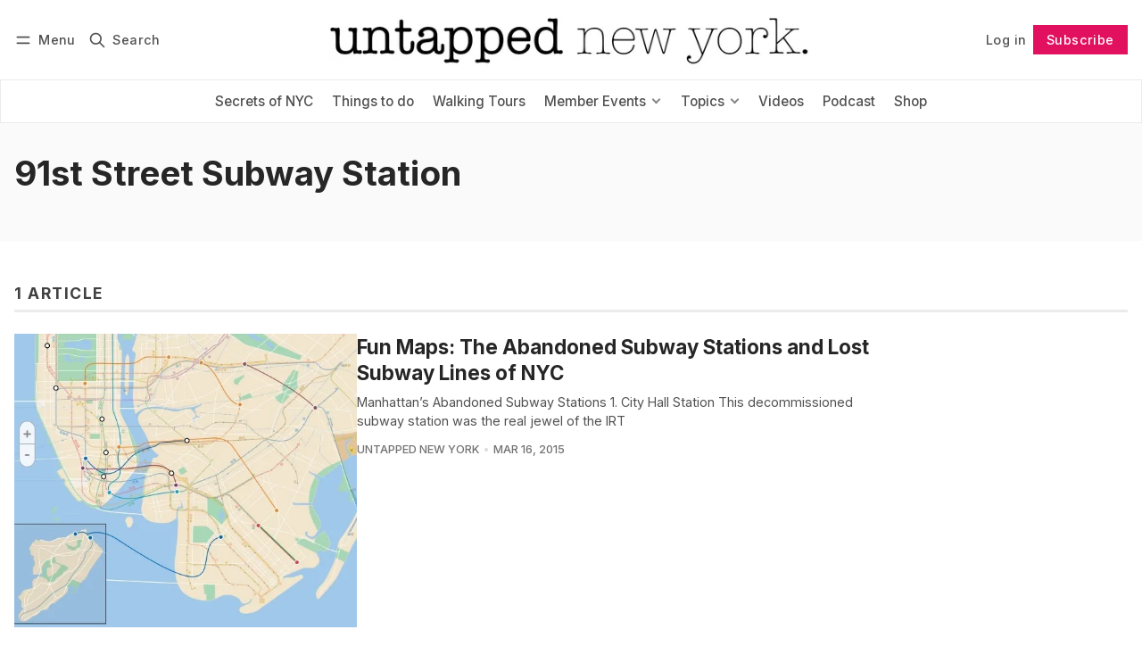

--- FILE ---
content_type: text/html; charset=utf-8
request_url: https://www.untappedcities.com/tag/91st-street-subway-station/
body_size: 10981
content:
<!DOCTYPE html>
<html lang="en" data-color-scheme="light">
  <head>
    <meta charset="utf-8">
    <meta http-equiv="X-UA-Compatible" content="IE=edge">

    <title>91st Street Subway Station - Untapped New York</title>

    <meta name="HandheldFriendly" content="True">
    <meta name="viewport" content="width=device-width, initial-scale=1.0">
    
    <meta name="theme-color" content="#e1115f">


    <link rel="preload" href="https://www.untappedcities.com/assets/dist/app.min.js?v=624b9990f4" as="script">
    <link rel="preload" href="https://www.untappedcities.com/assets/dist/app.min.css?v=624b9990f4" as="style">

        <link rel="preconnect" href="https://fonts.googleapis.com">
    <link rel="preconnect" href="https://fonts.gstatic.com" crossorigin>





    <link rel="preload stylesheet" href="https://fonts.googleapis.com/css2?family=Inter:wght@300;400;500;600;700;800&display=swap" 
          as="style" onload="this.onload=null;this.rel='stylesheet'" crossorigin>    
    <style>body { --font-body: 'Inter', sans-serif; --font-headings: 'Inter', sans-serif;}</style>








    <script async defer src="https://www.untappedcities.com/assets/dist/app.min.js?v=624b9990f4"></script>
    <script id="headerbidder" type="text/javascript" src="//a.publir.com/platform/1343.js"></script>

    <link rel="stylesheet" type="text/css" href="https://www.untappedcities.com/assets/dist/app.min.css?v=624b9990f4">

    <style>
  :root {
    --global-max-width: 1400px; /* site max width */
    --global-content-width: 700px; /* post-content-width */
    --global-wide-width: 960px; /* site max width */
    --global-radius: 0px; /* default radius */
    --global-gallery-gap: 1em; /* Image gallery distance between images */
    --global-hyphens: none; /* none/auto */
    --global-header-height: 92px;
    --global-theme-notifications: visible; /* visible/hidden */
    --global-progress-bar: visible; /* visible/hidden */
    --global-content-preview-fading: 0%; /* 50%-100% for fading effect */
    --global-scroll-behavior: smooth;
  }
</style>

<script>
  let preferredTheme = localStorage.getItem('PREFERRED_COLOR_SCHEME') || `light`;
  document.documentElement.setAttribute('data-color-scheme', preferredTheme);
  
  // Global values needed
  const themeGlobal = {
    currentPage: parseInt('1'),
    nextPage: parseInt(''),
    nextPageLink: '',
    maxPages: parseInt('1'), 
    lastPage: `1` === `1` ? true : false,
    postsPerPage: parseInt('12'),
    scrollPos: 0,
    imageLightbox: false
  }

  // Calculate contrast & HSL value;
  function getBrandColorInfo(hexcolor) {
    // get contrast
    if (hexcolor.slice(0, 1) === '#') { hexcolor = hexcolor.slice(1); }
    if (hexcolor.length === 3) { hexcolor = hexcolor.split('').map(function (hex) { return hex + hex;}).join(''); }
    let r = parseInt(hexcolor.substr(0,2),16), g = parseInt(hexcolor.substr(2,2),16), b = parseInt(hexcolor.substr(4,2),16);
    let yiq = ((r * 299) + (g * 587) + (b * 114)) / 1000;
    const colorContrast = (yiq >= 128) ? '#000' : '#fff';

    //get HSL
    r /= 255, g /= 255, b /= 255;
    const max = Math.max(r, g, b), min = Math.min(r, g, b);
    let h, s, l = (max + min)  /  2;  
    if ( max == min ) { h = s = 0; } else {
      let d = max - min;
      s = l > 0.5 ? d / (2 - max - min) : d / (max + min);
      switch(max){
        case r: h = (g - b) / d + (g < b ? 6 : 0); break;
        case g: h = (b - r) / d + 2; break;
        case b: h = (r - g) / d + 4; break;
      }
      h /= 6;
    }
    const colorHSL = [Math.round(h * 360), Math.round(s * 100), Math.round(l * 100)];

    // return
    return { colorContrast, colorHSL }
  };

  const brandColor = getBrandColorInfo("#e1115f");
  let style = document.createElement('style');
  style.innerHTML = `:root { 
    --color-brand-contrast: ${brandColor.colorContrast}; 
    --color-brand-h: ${brandColor.colorHSL[0]};
    --color-brand-s: ${brandColor.colorHSL[1]}%;
    --color-brand-l: ${brandColor.colorHSL[2]}%;
    --color-brand-hsl: ${brandColor.colorHSL[0]} ${brandColor.colorHSL[1]}% ${brandColor.colorHSL[2]}%;
  }`
  document.getElementsByTagName('head')[0].appendChild(style);
</script>

    
    
     

    <link rel="icon" href="https://www.untappedcities.com/content/images/size/w256h256/format/jpeg/2024/03/Untapped-U-Hi-Res.jpg" type="image/jpeg">
    <link rel="canonical" href="https://www.untappedcities.com/tag/91st-street-subway-station/">
    <meta name="referrer" content="no-referrer-when-downgrade">
    
    <meta property="og:site_name" content="Untapped New York">
    <meta property="og:type" content="website">
    <meta property="og:title" content="91st Street Subway Station - Untapped New York">
    <meta property="og:url" content="https://www.untappedcities.com/tag/91st-street-subway-station/">
    <meta property="article:publisher" content="https://www.facebook.com/UntappedNY">
    <meta name="twitter:card" content="summary">
    <meta name="twitter:title" content="91st Street Subway Station - Untapped New York">
    <meta name="twitter:url" content="https://www.untappedcities.com/tag/91st-street-subway-station/">
    <meta name="twitter:site" content="@UntappedNY">
    
    <script type="application/ld+json">
{
    "@context": "https://schema.org",
    "@type": "Series",
    "publisher": {
        "@type": "Organization",
        "name": "Untapped New York",
        "url": "https://www.untappedcities.com/",
        "logo": {
            "@type": "ImageObject",
            "url": "https://www.untappedcities.com/content/images/2024/10/Untapped-New-York-Black-Logo-Transparency-1.png"
        }
    },
    "url": "https://www.untappedcities.com/tag/91st-street-subway-station/",
    "name": "91st Street Subway Station",
    "mainEntityOfPage": "https://www.untappedcities.com/tag/91st-street-subway-station/"
}
    </script>

    <meta name="generator" content="Ghost 6.14">
    <link rel="alternate" type="application/rss+xml" title="Untapped New York" href="https://www.untappedcities.com/video/rss/">
    <script defer src="https://cdn.jsdelivr.net/ghost/portal@~2.57/umd/portal.min.js" data-i18n="true" data-ghost="https://www.untappedcities.com/" data-key="f4cfdd035ffd8d4b6a8ac187f6" data-api="https://untapped-new-york.ghost.io/ghost/api/content/" data-locale="en" crossorigin="anonymous"></script><style id="gh-members-styles">.gh-post-upgrade-cta-content,
.gh-post-upgrade-cta {
    display: flex;
    flex-direction: column;
    align-items: center;
    font-family: -apple-system, BlinkMacSystemFont, 'Segoe UI', Roboto, Oxygen, Ubuntu, Cantarell, 'Open Sans', 'Helvetica Neue', sans-serif;
    text-align: center;
    width: 100%;
    color: #ffffff;
    font-size: 16px;
}

.gh-post-upgrade-cta-content {
    border-radius: 8px;
    padding: 40px 4vw;
}

.gh-post-upgrade-cta h2 {
    color: #ffffff;
    font-size: 28px;
    letter-spacing: -0.2px;
    margin: 0;
    padding: 0;
}

.gh-post-upgrade-cta p {
    margin: 20px 0 0;
    padding: 0;
}

.gh-post-upgrade-cta small {
    font-size: 16px;
    letter-spacing: -0.2px;
}

.gh-post-upgrade-cta a {
    color: #ffffff;
    cursor: pointer;
    font-weight: 500;
    box-shadow: none;
    text-decoration: underline;
}

.gh-post-upgrade-cta a:hover {
    color: #ffffff;
    opacity: 0.8;
    box-shadow: none;
    text-decoration: underline;
}

.gh-post-upgrade-cta a.gh-btn {
    display: block;
    background: #ffffff;
    text-decoration: none;
    margin: 28px 0 0;
    padding: 8px 18px;
    border-radius: 4px;
    font-size: 16px;
    font-weight: 600;
}

.gh-post-upgrade-cta a.gh-btn:hover {
    opacity: 0.92;
}</style><script async src="https://js.stripe.com/v3/"></script>
    <script defer src="https://cdn.jsdelivr.net/ghost/sodo-search@~1.8/umd/sodo-search.min.js" data-key="f4cfdd035ffd8d4b6a8ac187f6" data-styles="https://cdn.jsdelivr.net/ghost/sodo-search@~1.8/umd/main.css" data-sodo-search="https://untapped-new-york.ghost.io/" data-locale="en" crossorigin="anonymous"></script>
    
    <link href="https://www.untappedcities.com/webmentions/receive/" rel="webmention">
    <script defer src="/public/cards.min.js?v=624b9990f4"></script>
    <link rel="stylesheet" type="text/css" href="/public/cards.min.css?v=624b9990f4">
    <script defer src="/public/comment-counts.min.js?v=624b9990f4" data-ghost-comments-counts-api="https://www.untappedcities.com/members/api/comments/counts/"></script>
    <script defer src="/public/member-attribution.min.js?v=624b9990f4"></script>
    <script defer src="/public/ghost-stats.min.js?v=624b9990f4" data-stringify-payload="false" data-datasource="analytics_events" data-storage="localStorage" data-host="https://www.untappedcities.com/.ghost/analytics/api/v1/page_hit"  tb_site_uuid="3e3b259f-e5a2-4287-97e8-4888d22daaef" tb_post_uuid="undefined" tb_post_type="null" tb_member_uuid="undefined" tb_member_status="undefined"></script><style>:root {--ghost-accent-color: #e1115f;}</style>
    <style>
  .uc-post-book-cta {
    margin: 0 auto 30px;
    max-width: 832px;
    padding-left: 48px;
    padding-right: 48px;
    width: 100%;
    display: grid;
    grid-template-columns: 1fr 50%;
  }

  .uc-post-book-cta-content {
    padding: 1em;
    align-self: center;
    background-color: #f7f5f5;
    height: 100%;
  }

  .uc-post-book-cta-content p {
    font-size: 1.5em;
    line-height: 1.2;
    padding-left: 0;
    padding-right: 0;
  }

  .uc-post-book-cta-content .kg-button-card.kg-align-left {
    margin: 0;
  }

  .uc-post-book-cta-media img {
    width: 100%;
    height: auto;
  }
</style>

<style>
  .post-template.tag-video .post-hero__excerpt {display: none} 
  .post-template.tag-video .hero__media, .post-template.tag-video .post-hero__media { display: none; }
  .youtube-player { padding-bottom: 75%; }
  .menu {
    top: calc(var(--global-header-height) + var(--announce-height));
  }
</style>
<!-- Google tag (gtag.js) -->
<script async src="https://www.googletagmanager.com/gtag/js?id=G-82E9LH2MVG"></script>
<script>
  window.dataLayer = window.dataLayer || [];
  function gtag(){dataLayer.push(arguments);}
  gtag('js', new Date());

  gtag('config', 'G-82E9LH2MVG');
</script>
<meta name="google-site-verification" content="09ZR7EZJRcE9QTXZ8i4LgedIQtuvzGQfvaR7ShjkeZc" />
<meta name="robots" content="max-image-preview:large">
  </head>
  <body class="tag-template tag-91st-street-subway-station "  data-excerpts="true">
    

      <header class="header js-header" data-logo="center" data-style="sticky">
  <div class="container wrapper flex items-center header__container">
    <div class="header__more">
      <button class="btn header__menu-toggle js-menu-toggle" title="Menu" aria-label="Menu">
        <i class="icon icon-menu">
  <svg xmlns="http://www.w3.org/2000/svg" class="icon icon-tabler icon-tabler-menu" width="24" height="24" viewBox="0 0 24 24" stroke-width="2" stroke="currentColor" fill="none" stroke-linecap="round" stroke-linejoin="round">
  <path stroke="none" d="M0 0h24v24H0z" fill="none"></path>
  <path d="M4 8l16 0"></path>
  <path d="M4 16l16 0"></path>
</svg>
</i>        <i class="icon icon-x">
  <svg xmlns="http://www.w3.org/2000/svg" class="icon icon-tabler icon-tabler-x" width="24" height="24" viewBox="0 0 24 24" stroke-width="1.5" stroke="currentColor" fill="none" stroke-linecap="round" stroke-linejoin="round">
  <path stroke="none" d="M0 0h24v24H0z" fill="none"/>
  <line x1="18" y1="6" x2="6" y2="18" />
  <line x1="6" y1="6" x2="18" y2="18" />
</svg>
</i>        <span>Menu</span>
      </button>

      <button class="btn header__search-toggle" data-ghost-search title="Search" aria-label="Search">
        <i class="icon icon-search">
  <svg xmlns="http://www.w3.org/2000/svg" class="icon icon-tabler icon-tabler-search" width="24" height="24" viewBox="0 0 24 24" stroke-width="2" stroke="currentColor" fill="none" stroke-linecap="round" stroke-linejoin="round">
  <path stroke="none" d="M0 0h24v24H0z" fill="none"/>
  <circle cx="10" cy="10" r="7" />
  <line x1="21" y1="21" x2="15" y2="15" />
</svg>



</i>        <span>Search</span>
      </button>
    </div>

    <div class="header__brand">
<a href="https://www.untappedcities.com">          <picture class="dark-theme-logo">
  <source     
    srcset="/content/images/size/w100/format/webp/2024/10/Untapped-New-York-Logo-Dark-Large-New.png 100w,/content/images/size/w300/format/webp/2024/10/Untapped-New-York-Logo-Dark-Large-New.png 300w,/content/images/size/w600/format/webp/2024/10/Untapped-New-York-Logo-Dark-Large-New.png 600w"
    sizes="200px"
    data-sizes="auto"
    type="image/webp"
  >
  <img class="header__logo"
    srcset="/content/images/size/w100/format/webp/2024/10/Untapped-New-York-Logo-Dark-Large-New.png 100w,/content/images/size/w300/format/webp/2024/10/Untapped-New-York-Logo-Dark-Large-New.png 300w,/content/images/size/w600/format/webp/2024/10/Untapped-New-York-Logo-Dark-Large-New.png 600w"
    sizes="200px"
    data-sizes="auto"
    data-src="/content/images/size/w100/2024/10/Untapped-New-York-Logo-Dark-Large-New.png"
    src="/content/images/size/w30/2024/10/Untapped-New-York-Logo-Dark-Large-New.png"
    alt="Untapped New York"
  >
</picture>          <picture class="default-logo">
  <source 
    sizes="(max-width: 800px) 200px, 320px"
    
    
    srcset="/content/images/size/w300/format/webp/2024/10/Untapped-New-York-Black-Logo-Transparency-1.png 300w, /content/images/size/w600/format/webp/2024/10/Untapped-New-York-Black-Logo-Transparency-1.png 600w"
    type="image/webp"
  >
  <img class="header__logo"
    sizes="(max-width: 800px) 200px, 320px"
    
    data-srcset="/content/images/size/w300/2024/10/Untapped-New-York-Black-Logo-Transparency-1.png 300w, /content/images/size/w600/2024/10/Untapped-New-York-Black-Logo-Transparency-1.png 600w"
    srcset="/content/images/size/w30/2024/10/Untapped-New-York-Black-Logo-Transparency-1.png 30w"
    data-src="/content/images/size/w100/2024/10/Untapped-New-York-Black-Logo-Transparency-1.png"
    src="/content/images/size/w30/2024/10/Untapped-New-York-Black-Logo-Transparency-1.png"
    alt="Untapped New York"
    loading="eager"
  >
</picture></a>    </div>

    <div class="header__actions">
          <a href="/signin/" class="btn signin-link radius" data-portal="signin">Log in</a>
          <a href="/signup/" class="btn signup-link btn--brand radius" data-portal="signup">Subscribe</a>
        

      <div class="member-menu js-member-menu">
      <a href="/signup/" data-portal="signup" class="signup-link">
        <i class="icon icon-arrow-up-right icon--sm">
  <svg xmlns="http://www.w3.org/2000/svg" class="icon icon-tabler icon-tabler-arrow-up-right" width="24" height="24" viewBox="0 0 24 24" stroke-width="2" stroke="currentColor" fill="none" stroke-linecap="round" stroke-linejoin="round">
  <path stroke="none" d="M0 0h24v24H0z" fill="none"/>
  <line x1="17" y1="7" x2="7" y2="17" />
  <polyline points="8 7 17 7 17 16" />
</svg>



</i>Sign up
      </a>

      <a href="/signin/" data-portal="signin" class="signin-link">
        <i class="icon icon-login icon--sm">
  <svg xmlns="http://www.w3.org/2000/svg" width="24" height="24" viewBox="0 0 24 24" fill="none" stroke="currentColor" stroke-width="2" stroke-linecap="round" stroke-linejoin="round" class="feather feather-log-in">
  <path d="M15 3h4a2 2 0 0 1 2 2v14a2 2 0 0 1-2 2h-4"></path>
  <polyline points="10 17 15 12 10 7"></polyline>
  <line x1="15" y1="12" x2="3" y2="12"></line>
</svg>
</i>Sign in
      </a>
</div>    </div>
  </div>
</header>

<div class="header-menu">
  <div class="container wrapper flex">

    <nav class="header-menu-nav">
      <ul class="nav">
    <li class="nav-secrets-of-nyc" 
      data-label="Secrets of NYC" data-length="14">
      <a href="https://www.untappedcities.com/tag/secrets-of-nyc/">
        <span>Secrets of NYC</span>
      </a>
    </li>
    <li class="nav-things-to-do" 
      data-label="Things to do" data-length="12">
      <a href="https://www.untappedcities.com/tag/things-to-do/">
        <span>Things to do</span>
      </a>
    </li>
    <li class="nav-walking-tours" 
      data-label="Walking Tours" data-length="13">
      <a href="https://untappednewyorktours.com/">
        <span>Walking Tours</span>
      </a>
    </li>
    <li class="nav-member-events" 
      data-label="Member Events" data-length="13">
      <a href="https://www.untappedcities.com/insiders/events/">
        <span>Member Events</span>
      </a>
    </li>
    <li class="nav-become-a-member is-subitem" 
      data-label="- Become a Member" data-length="17">
      <a href="https://www.untappedcities.com/membership/">
        <span>- Become a Member</span>
      </a>
    </li>
    <li class="nav-my-account is-subitem" 
      data-label="- My Account" data-length="12">
      <a href="https://www.untappedcities.com/#/portal/signin">
        <span>- My Account</span>
      </a>
    </li>
    <li class="nav-upcoming-events is-subitem" 
      data-label="- Upcoming Events" data-length="17">
      <a href="https://www.untappedcities.com/insiders/events/">
        <span>- Upcoming Events</span>
      </a>
    </li>
    <li class="nav-on-demand-videos is-subitem" 
      data-label="- On-Demand Videos" data-length="18">
      <a href="https://www.untappedcities.com/video/">
        <span>- On-Demand Videos</span>
      </a>
    </li>
    <li class="nav-gift-membership is-subitem" 
      data-label="- Gift Membership" data-length="17">
      <a href="https://www.untappedcities.com/gift-subscription/">
        <span>- Gift Membership</span>
      </a>
    </li>
    <li class="nav-topics" 
      data-label="Topics" data-length="6">
      <a href="#">
        <span>Topics</span>
      </a>
    </li>
    <li class="nav-abandoned is-subitem" 
      data-label="- Abandoned" data-length="11">
      <a href="https://www.untappedcities.com/tag/abandoned/">
        <span>- Abandoned</span>
      </a>
    </li>
    <li class="nav-architecture is-subitem" 
      data-label="- Architecture" data-length="14">
      <a href="https://www.untappedcities.com/tag/architecture/">
        <span>- Architecture</span>
      </a>
    </li>
    <li class="nav-arts-culture is-subitem" 
      data-label="- Arts &amp; Culture" data-length="16">
      <a href="https://www.untappedcities.com/tag/culture/">
        <span>- Arts &amp; Culture</span>
      </a>
    </li>
    <li class="nav-behind-the-scenes is-subitem" 
      data-label="- Behind the Scenes" data-length="19">
      <a href="https://www.untappedcities.com/tag/behind-the-scenes/">
        <span>- Behind the Scenes</span>
      </a>
    </li>
    <li class="nav-film-locations is-subitem" 
      data-label="- Film Locations" data-length="16">
      <a href="https://www.untappedcities.com/tag/film-locations/">
        <span>- Film Locations</span>
      </a>
    </li>
    <li class="nav-food-drink is-subitem" 
      data-label="- Food &amp; Drink" data-length="14">
      <a href="https://www.untappedcities.com/tag/food/">
        <span>- Food &amp; Drink</span>
      </a>
    </li>
    <li class="nav-transit is-subitem" 
      data-label="- Transit" data-length="9">
      <a href="https://www.untappedcities.com/tag/transit/">
        <span>- Transit</span>
      </a>
    </li>
    <li class="nav-videos" 
      data-label="Videos" data-length="6">
      <a href="https://www.untappedcities.com/video/">
        <span>Videos</span>
      </a>
    </li>
    <li class="nav-podcast" 
      data-label="Podcast" data-length="7">
      <a href="https://www.untappedcities.com/podcast/">
        <span>Podcast</span>
      </a>
    </li>
    <li class="nav-shop" 
      data-label="Shop" data-length="4">
      <a href="https://untapped-cities.square.site/">
        <span>Shop</span>
      </a>
    </li>
</ul>
    </nav>

  </div>
</div>



      <div class="menu js-menu">
  <div class="container wrapper">
    <div class="menu__content">
      <nav class="menu__navigation">
        <ul class="nav">
    <li class="nav-secrets-of-nyc" 
      data-label="Secrets of NYC" data-length="14">
      <a href="https://www.untappedcities.com/tag/secrets-of-nyc/">
        <span>Secrets of NYC</span>
      </a>
    </li>
    <li class="nav-things-to-do" 
      data-label="Things to do" data-length="12">
      <a href="https://www.untappedcities.com/tag/things-to-do/">
        <span>Things to do</span>
      </a>
    </li>
    <li class="nav-walking-tours" 
      data-label="Walking Tours" data-length="13">
      <a href="https://untappednewyorktours.com/">
        <span>Walking Tours</span>
      </a>
    </li>
    <li class="nav-member-events" 
      data-label="Member Events" data-length="13">
      <a href="https://www.untappedcities.com/insiders/events/">
        <span>Member Events</span>
      </a>
    </li>
    <li class="nav-become-a-member is-subitem" 
      data-label="- Become a Member" data-length="17">
      <a href="https://www.untappedcities.com/membership/">
        <span>- Become a Member</span>
      </a>
    </li>
    <li class="nav-my-account is-subitem" 
      data-label="- My Account" data-length="12">
      <a href="https://www.untappedcities.com/#/portal/signin">
        <span>- My Account</span>
      </a>
    </li>
    <li class="nav-upcoming-events is-subitem" 
      data-label="- Upcoming Events" data-length="17">
      <a href="https://www.untappedcities.com/insiders/events/">
        <span>- Upcoming Events</span>
      </a>
    </li>
    <li class="nav-on-demand-videos is-subitem" 
      data-label="- On-Demand Videos" data-length="18">
      <a href="https://www.untappedcities.com/video/">
        <span>- On-Demand Videos</span>
      </a>
    </li>
    <li class="nav-gift-membership is-subitem" 
      data-label="- Gift Membership" data-length="17">
      <a href="https://www.untappedcities.com/gift-subscription/">
        <span>- Gift Membership</span>
      </a>
    </li>
    <li class="nav-topics" 
      data-label="Topics" data-length="6">
      <a href="#">
        <span>Topics</span>
      </a>
    </li>
    <li class="nav-abandoned is-subitem" 
      data-label="- Abandoned" data-length="11">
      <a href="https://www.untappedcities.com/tag/abandoned/">
        <span>- Abandoned</span>
      </a>
    </li>
    <li class="nav-architecture is-subitem" 
      data-label="- Architecture" data-length="14">
      <a href="https://www.untappedcities.com/tag/architecture/">
        <span>- Architecture</span>
      </a>
    </li>
    <li class="nav-arts-culture is-subitem" 
      data-label="- Arts &amp; Culture" data-length="16">
      <a href="https://www.untappedcities.com/tag/culture/">
        <span>- Arts &amp; Culture</span>
      </a>
    </li>
    <li class="nav-behind-the-scenes is-subitem" 
      data-label="- Behind the Scenes" data-length="19">
      <a href="https://www.untappedcities.com/tag/behind-the-scenes/">
        <span>- Behind the Scenes</span>
      </a>
    </li>
    <li class="nav-film-locations is-subitem" 
      data-label="- Film Locations" data-length="16">
      <a href="https://www.untappedcities.com/tag/film-locations/">
        <span>- Film Locations</span>
      </a>
    </li>
    <li class="nav-food-drink is-subitem" 
      data-label="- Food &amp; Drink" data-length="14">
      <a href="https://www.untappedcities.com/tag/food/">
        <span>- Food &amp; Drink</span>
      </a>
    </li>
    <li class="nav-transit is-subitem" 
      data-label="- Transit" data-length="9">
      <a href="https://www.untappedcities.com/tag/transit/">
        <span>- Transit</span>
      </a>
    </li>
    <li class="nav-videos" 
      data-label="Videos" data-length="6">
      <a href="https://www.untappedcities.com/video/">
        <span>Videos</span>
      </a>
    </li>
    <li class="nav-podcast" 
      data-label="Podcast" data-length="7">
      <a href="https://www.untappedcities.com/podcast/">
        <span>Podcast</span>
      </a>
    </li>
    <li class="nav-shop" 
      data-label="Shop" data-length="4">
      <a href="https://untapped-cities.square.site/">
        <span>Shop</span>
      </a>
    </li>
</ul>

          <ul class="nav secondary submenu">
    <li class="nav-advertise-with-us" 
      data-label="Advertise with us" data-length="17">
      <a href="https://www.untappedcities.com/advertise/">
        <span>Advertise with us</span>
      </a>
    </li>
    <li class="nav-about-untapped" 
      data-label="About Untapped" data-length="14">
      <a href="https://www.untappedcities.com/about/">
        <span>About Untapped</span>
      </a>
    </li>
    <li class="nav-jobs-internships" 
      data-label="Jobs &amp; Internships" data-length="18">
      <a href="https://www.untappedcities.com/join-us/">
        <span>Jobs &amp; Internships</span>
      </a>
    </li>
    <li class="nav-terms-conditions" 
      data-label="Terms &amp; Conditions" data-length="18">
      <a href="https://www.untappedcities.com/terms-of-use/">
        <span>Terms &amp; Conditions</span>
      </a>
    </li>
    <li class="nav-members-faq" 
      data-label="Members FAQ" data-length="11">
      <a href="https://www.untappedcities.com/insiders-faq/">
        <span>Members FAQ</span>
      </a>
    </li>
    <li class="nav-privacy-policy" 
      data-label="Privacy Policy" data-length="14">
      <a href="https://www.untappedcities.com/privacy-policy/">
        <span>Privacy Policy</span>
      </a>
    </li>
    <li class="nav-eu-privacy-information" 
      data-label="EU Privacy Information" data-length="22">
      <a href="https://www.untappedcities.com/eu-privacy-information/">
        <span>EU Privacy Information</span>
      </a>
    </li>
    <li class="nav-gdpr" 
      data-label="GDPR" data-length="4">
      <a href="https://www.untappedcities.com/gdpr/">
        <span>GDPR</span>
      </a>
    </li>
    <li class="nav-accessibility-statement" 
      data-label="Accessibility Statement" data-length="23">
      <a href="https://www.untappedcities.com/accessibility-statement/">
        <span>Accessibility Statement</span>
      </a>
    </li>
    <li class="nav-contact-us" 
      data-label="Contact Us" data-length="10">
      <a href="https://www.untappedcities.com/contact/">
        <span>Contact Us</span>
      </a>
    </li>
</ul>
      </nav>

      <div class="menu__posts">
        <span class="menu__posts-title">Latest news</span>
            <article class="post-card has-img is-featured horizontal js-post-card">

  <div class="post-card__content flex flex-col ">
      <a class="post-tag mr-sm tag-new-york" href="/tag/new-york/" aria-label="New York"
        
      >New York</a>

      <h2 class="post-card__title"><a href="https://www.untappedcities.com/nyc-subway-lirr-metro-north-snowstorms/">How NYC Subway, LIRR, and Metro-North Responds to Snowstorms</a></h2>
    
    <p class="post-card__excerpt opacity-080">
      Snow blowers, throwers, plows, and more specialized equipment help keep NYC moving in the snow!
    </p>

    <div class="post-info">
  <ul class="post-info__avatars">
        <li class="author-avatar has-image">
          <a href="/author/michelle-young/" title="Michelle Young" aria-label="Michelle Young">
              <picture class="">
  <source 
    sizes="60px"
    data-sizes="auto"
    srcset="/content/images/size/w30/2024/10/Michelle-Young-Headshot-Black-and-White-1-1-2.jpg 30w"
    data-srcset="/content/images/size/w30/format/webp/2024/10/Michelle-Young-Headshot-Black-and-White-1-1-2.jpg 30w, /content/images/size/w100/format/webp/2024/10/Michelle-Young-Headshot-Black-and-White-1-1-2.jpg 100w"
    type="image/webp"
  >
  <img class="lazyload"
    sizes="60px"
    data-sizes="auto"
    data-srcset="/content/images/size/w30/2024/10/Michelle-Young-Headshot-Black-and-White-1-1-2.jpg 30w, /content/images/size/w100/2024/10/Michelle-Young-Headshot-Black-and-White-1-1-2.jpg 100w"
    srcset="/content/images/size/w30/2024/10/Michelle-Young-Headshot-Black-and-White-1-1-2.jpg 30w"
    data-src="/content/images/size/w100/2024/10/Michelle-Young-Headshot-Black-and-White-1-1-2.jpg"
    src="/content/images/size/w30/2024/10/Michelle-Young-Headshot-Black-and-White-1-1-2.jpg"
    alt="Michelle Young"
    
  >
</picture>          </a>
        </li>
        <li class="author-avatar has-image">
          <a href="/author/nicole/" title="Nicole Saraniero" aria-label="Nicole Saraniero">
              <picture class="">
  <source 
    sizes="60px"
    data-sizes="auto"
    srcset="https://www.gravatar.com/avatar/f94143a33c8ae1a34a658a66df656f80?s&#x3D;250&amp;r&#x3D;x&amp;d&#x3D;mp 30w"
    data-srcset="https://www.gravatar.com/avatar/f94143a33c8ae1a34a658a66df656f80?s&#x3D;250&amp;r&#x3D;x&amp;d&#x3D;mp 30w, https://www.gravatar.com/avatar/f94143a33c8ae1a34a658a66df656f80?s&#x3D;250&amp;r&#x3D;x&amp;d&#x3D;mp 100w"
    type="image/webp"
  >
  <img class="lazyload"
    sizes="60px"
    data-sizes="auto"
    data-srcset="https://www.gravatar.com/avatar/f94143a33c8ae1a34a658a66df656f80?s&#x3D;250&amp;r&#x3D;x&amp;d&#x3D;mp 30w, https://www.gravatar.com/avatar/f94143a33c8ae1a34a658a66df656f80?s&#x3D;250&amp;r&#x3D;x&amp;d&#x3D;mp 100w"
    srcset="https://www.gravatar.com/avatar/f94143a33c8ae1a34a658a66df656f80?s&#x3D;250&amp;r&#x3D;x&amp;d&#x3D;mp 30w"
    data-src="https://www.gravatar.com/avatar/f94143a33c8ae1a34a658a66df656f80?s&#x3D;250&amp;r&#x3D;x&amp;d&#x3D;mp"
    src="https://www.gravatar.com/avatar/f94143a33c8ae1a34a658a66df656f80?s&#x3D;250&amp;r&#x3D;x&amp;d&#x3D;mp"
    alt="Nicole Saraniero"
    
  >
</picture>          </a>
        </li>
  </ul>
  
    <span class="post-info__authors"><a href="/author/michelle-young/">Michelle Young</a>, <a href="/author/nicole/">Nicole Saraniero</a></span>
  
  <time datetime="2026-01-24">Jan 24, 2026</time> 

</div>  </div>
</article>            <article class="post-card has-img horizontal js-post-card">

  <div class="post-card__content flex flex-col ">
      <a class="post-tag mr-sm tag-insiders-events" href="/tag/insiders-events/" aria-label="Insiders Events"
        
      >Insiders Events</a>

      <h2 class="post-card__title"><a href="https://www.untappedcities.com/metrocards-artist-thomas-mckean/">MetroCards to Masterpieces: Meet Artist Thomas McKean</a></h2>
    
    <p class="post-card__excerpt opacity-080">
      Get a behind-the-scenes look at the work of a local NYC artist who turns MetroCards into art!
    </p>

    <div class="post-info">
  <ul class="post-info__avatars">
        <li class="author-avatar has-image">
          <a href="/author/untappedny/" title="Untapped New York" aria-label="Untapped New York">
              <picture class="">
  <source 
    sizes="60px"
    data-sizes="auto"
    srcset="https://secure.gravatar.com/avatar/b0000b0ea45c4d53eb9ed0b25c58d3b2?s&#x3D;3000&amp;d&#x3D;mm&amp;r&#x3D;g 30w"
    data-srcset="https://secure.gravatar.com/avatar/b0000b0ea45c4d53eb9ed0b25c58d3b2?s&#x3D;3000&amp;d&#x3D;mm&amp;r&#x3D;g 30w, https://secure.gravatar.com/avatar/b0000b0ea45c4d53eb9ed0b25c58d3b2?s&#x3D;3000&amp;d&#x3D;mm&amp;r&#x3D;g 100w"
    type="image/webp"
  >
  <img class="lazyload"
    sizes="60px"
    data-sizes="auto"
    data-srcset="https://secure.gravatar.com/avatar/b0000b0ea45c4d53eb9ed0b25c58d3b2?s&#x3D;3000&amp;d&#x3D;mm&amp;r&#x3D;g 30w, https://secure.gravatar.com/avatar/b0000b0ea45c4d53eb9ed0b25c58d3b2?s&#x3D;3000&amp;d&#x3D;mm&amp;r&#x3D;g 100w"
    srcset="https://secure.gravatar.com/avatar/b0000b0ea45c4d53eb9ed0b25c58d3b2?s&#x3D;3000&amp;d&#x3D;mm&amp;r&#x3D;g 30w"
    data-src="https://secure.gravatar.com/avatar/b0000b0ea45c4d53eb9ed0b25c58d3b2?s&#x3D;3000&amp;d&#x3D;mm&amp;r&#x3D;g"
    src="https://secure.gravatar.com/avatar/b0000b0ea45c4d53eb9ed0b25c58d3b2?s&#x3D;3000&amp;d&#x3D;mm&amp;r&#x3D;g"
    alt="Untapped New York"
    
  >
</picture>          </a>
        </li>
  </ul>
  
    <span class="post-info__authors"><a href="/author/untappedny/">Untapped New York</a></span>
  
  <time datetime="2026-01-21">Jan 21, 2026</time> 

</div>  </div>
</article>            <article class="post-card has-img horizontal js-post-card">

  <div class="post-card__content flex flex-col ">
      <a class="post-tag mr-sm tag-secrets-of-nyc" href="/tag/secrets-of-nyc/" aria-label="Secrets of NYC"
        
      >Secrets of NYC</a>

      <h2 class="post-card__title"><a href="https://www.untappedcities.com/spot-a-ghost-sign-for-nycs-lost-automat/">Spot a Ghost Sign for NYC&#x27;s Lost Automat</a></h2>
    
    <p class="post-card__excerpt opacity-080">
      There are no more Horn &amp; Hardarts in NYC, but remnants of them still exist!
    </p>

    <div class="post-info">
  <ul class="post-info__avatars">
        <li class="author-avatar has-image">
          <a href="/author/nicole/" title="Nicole Saraniero" aria-label="Nicole Saraniero">
              <picture class="">
  <source 
    sizes="60px"
    data-sizes="auto"
    srcset="https://www.gravatar.com/avatar/f94143a33c8ae1a34a658a66df656f80?s&#x3D;250&amp;r&#x3D;x&amp;d&#x3D;mp 30w"
    data-srcset="https://www.gravatar.com/avatar/f94143a33c8ae1a34a658a66df656f80?s&#x3D;250&amp;r&#x3D;x&amp;d&#x3D;mp 30w, https://www.gravatar.com/avatar/f94143a33c8ae1a34a658a66df656f80?s&#x3D;250&amp;r&#x3D;x&amp;d&#x3D;mp 100w"
    type="image/webp"
  >
  <img class="lazyload"
    sizes="60px"
    data-sizes="auto"
    data-srcset="https://www.gravatar.com/avatar/f94143a33c8ae1a34a658a66df656f80?s&#x3D;250&amp;r&#x3D;x&amp;d&#x3D;mp 30w, https://www.gravatar.com/avatar/f94143a33c8ae1a34a658a66df656f80?s&#x3D;250&amp;r&#x3D;x&amp;d&#x3D;mp 100w"
    srcset="https://www.gravatar.com/avatar/f94143a33c8ae1a34a658a66df656f80?s&#x3D;250&amp;r&#x3D;x&amp;d&#x3D;mp 30w"
    data-src="https://www.gravatar.com/avatar/f94143a33c8ae1a34a658a66df656f80?s&#x3D;250&amp;r&#x3D;x&amp;d&#x3D;mp"
    src="https://www.gravatar.com/avatar/f94143a33c8ae1a34a658a66df656f80?s&#x3D;250&amp;r&#x3D;x&amp;d&#x3D;mp"
    alt="Nicole Saraniero"
    
  >
</picture>          </a>
        </li>
  </ul>
  
    <span class="post-info__authors"><a href="/author/nicole/">Nicole Saraniero</a></span>
  
  <time datetime="2026-01-19">Jan 19, 2026</time> 

</div>  </div>
</article>      </div>
    </div>
  </div>

  <div class="w-100 mt border-top">
    <div class="menu__actions">
          <a href="/signin/" data-portal="signin" class="btn signin-link radius">
            Log in
          </a>
          <a href="/signup/" data-portal="signup" class="btn signup-link btn--brand radius">
            Subscribe
          </a>

      <span class="flex-1"></span>

      <div class="social-links items-center mb">
        <span class="fw-600 mr-sm">Follow</span>
          <a href="https://www.facebook.com/UntappedNY" class="facebook" aria-label="Facebook"><i class="icon icon-facebook icon--sm filled">
  <svg xmlns="http://www.w3.org/2000/svg" class="icon icon-tabler icon-tabler-brand-facebook" width="24" height="24" viewBox="0 0 24 24" stroke-width="2" stroke="currentColor" fill="none" stroke-linecap="round" stroke-linejoin="round">
  <path stroke="none" d="M0 0h24v24H0z" fill="none"/>
  <path d="M7 10v4h3v7h4v-7h3l1 -4h-4v-2a1 1 0 0 1 1 -1h3v-4h-3a5 5 0 0 0 -5 5v2h-3" />
</svg>



</i><span>Facebook</span></a>

  <a href="https://x.com/UntappedNY" class="twitter" aria-label="Twitter"><i class="icon icon-twitter-x icon--sm">
  <svg xmlns="http://www.w3.org/2000/svg" class="icon icon-tabler icon-tabler-brand-x" width="24" height="24" viewBox="0 0 24 24" stroke-width="2" stroke="currentColor" fill="none" stroke-linecap="round" stroke-linejoin="round">
  <path stroke="none" d="M0 0h24v24H0z" fill="none"></path>
  <path d="M4 4l11.733 16h4.267l-11.733 -16z"></path>
  <path d="M4 20l6.768 -6.768m2.46 -2.46l6.772 -6.772"></path>
</svg>
</i><span>Twitter</span></a>

<a href="https://www.untappedcities.com/latest/rss" class="rss" aria-label="RSS"><i class="icon icon-rss icon--sm">
  <svg xmlns="http://www.w3.org/2000/svg" class="icon icon-tabler icon-tabler-rss" width="24" height="24" viewBox="0 0 24 24" stroke-width="2" stroke="currentColor" fill="none" stroke-linecap="round" stroke-linejoin="round">
  <path stroke="none" d="M0 0h24v24H0z" fill="none"/>
  <circle cx="5" cy="19" r="1" />
  <path d="M4 4a16 16 0 0 1 16 16" />
  <path d="M4 11a9 9 0 0 1 9 9" />
</svg>



</i><span>RSS</span></a>









      </div>
    </div>
  </div>
</div>
    <main class="main flex-1">
      
  <div class="bg-acc">
    <div class="container wrapper">
      <div class="tag-hero">
        <div class="tag-hero__content">
          <h1 class="tag-hero__name">91st Street Subway Station</h1>
          
        </div>
      </div>
    </div>
  </div>

  <div class="container wrapper">
    <span class="section-title xs" >
      1 article
      
    </span>

    <div class="flex flex-col gap-150 mb-lg max-w-60">
        <article class="post-card has-img horizontal js-post-card">
<a class="post-card__media" href="https://www.untappedcities.com/fun-maps-the-abandoned-subway-stations-and-lost-subway-lines-of-nyc/">        <figure>
          <picture class="">
  <source 
    sizes="280px"
    data-sizes="auto"
    srcset="/content/images/size/w30/wp-content/uploads/2015/03/1-lost-subway-maps-of-new-york-untapped-cities-001.jpg 30w"
    data-srcset="/content/images/size/w300/format/webp/wp-content/uploads/2015/03/1-lost-subway-maps-of-new-york-untapped-cities-001.jpg 300w, /content/images/size/w600/format/webp/wp-content/uploads/2015/03/1-lost-subway-maps-of-new-york-untapped-cities-001.jpg 600w, /content/images/size/w1000/format/webp/wp-content/uploads/2015/03/1-lost-subway-maps-of-new-york-untapped-cities-001.jpg 1000w"
    type="image/webp"
  >
  <img class="lazyload"
    sizes="280px"
    data-sizes="auto"
    data-srcset="/content/images/size/w300/wp-content/uploads/2015/03/1-lost-subway-maps-of-new-york-untapped-cities-001.jpg 300w, /content/images/size/w600/wp-content/uploads/2015/03/1-lost-subway-maps-of-new-york-untapped-cities-001.jpg 600w, /content/images/size/w1000/wp-content/uploads/2015/03/1-lost-subway-maps-of-new-york-untapped-cities-001.jpg 1000w"
    srcset="/content/images/size/w30/wp-content/uploads/2015/03/1-lost-subway-maps-of-new-york-untapped-cities-001.jpg 30w"
    data-src="/content/images/size/w100/wp-content/uploads/2015/03/1-lost-subway-maps-of-new-york-untapped-cities-001.jpg"
    src="/content/images/size/w30/wp-content/uploads/2015/03/1-lost-subway-maps-of-new-york-untapped-cities-001.jpg"
    alt="Fun Maps: The Abandoned Subway Stations and Lost Subway Lines of NYC"
    
  >
</picture>        </figure>
</a>
  <div class="post-card__content flex flex-col ">
      <a class="post-tag mr-sm tag-architecture" href="/tag/architecture/" aria-label="Architecture"
        
      >Architecture</a>

      <h2 class="post-card__title"><a href="https://www.untappedcities.com/fun-maps-the-abandoned-subway-stations-and-lost-subway-lines-of-nyc/">Fun Maps: The Abandoned Subway Stations and Lost Subway Lines of NYC</a></h2>

    <p class="post-card__excerpt opacity-080">
      Manhattan’s Abandoned Subway Stations


1. City Hall Station


This decommissioned subway station was the real jewel of the IRT
    </p>

    <div class="post-info">
  <ul class="post-info__avatars">
        <li class="author-avatar has-image">
          <a href="/author/untappedny/" title="Untapped New York" aria-label="Untapped New York">
              <picture class="">
  <source 
    sizes="60px"
    data-sizes="auto"
    srcset="https://secure.gravatar.com/avatar/b0000b0ea45c4d53eb9ed0b25c58d3b2?s&#x3D;3000&amp;d&#x3D;mm&amp;r&#x3D;g 30w"
    data-srcset="https://secure.gravatar.com/avatar/b0000b0ea45c4d53eb9ed0b25c58d3b2?s&#x3D;3000&amp;d&#x3D;mm&amp;r&#x3D;g 30w, https://secure.gravatar.com/avatar/b0000b0ea45c4d53eb9ed0b25c58d3b2?s&#x3D;3000&amp;d&#x3D;mm&amp;r&#x3D;g 100w"
    type="image/webp"
  >
  <img class="lazyload"
    sizes="60px"
    data-sizes="auto"
    data-srcset="https://secure.gravatar.com/avatar/b0000b0ea45c4d53eb9ed0b25c58d3b2?s&#x3D;3000&amp;d&#x3D;mm&amp;r&#x3D;g 30w, https://secure.gravatar.com/avatar/b0000b0ea45c4d53eb9ed0b25c58d3b2?s&#x3D;3000&amp;d&#x3D;mm&amp;r&#x3D;g 100w"
    srcset="https://secure.gravatar.com/avatar/b0000b0ea45c4d53eb9ed0b25c58d3b2?s&#x3D;3000&amp;d&#x3D;mm&amp;r&#x3D;g 30w"
    data-src="https://secure.gravatar.com/avatar/b0000b0ea45c4d53eb9ed0b25c58d3b2?s&#x3D;3000&amp;d&#x3D;mm&amp;r&#x3D;g"
    src="https://secure.gravatar.com/avatar/b0000b0ea45c4d53eb9ed0b25c58d3b2?s&#x3D;3000&amp;d&#x3D;mm&amp;r&#x3D;g"
    alt="Untapped New York"
    
  >
</picture>          </a>
        </li>
  </ul>
  
    <span class="post-info__authors"><a href="/author/untappedny/">Untapped New York</a></span>
  
  <time datetime="2015-03-16">Mar 16, 2015</time> 

</div>  </div>
</article>    </div>

    <div class="pagination" data-type="">
  <nav class="pagination-items">
    <a class="prev-posts disabled" href="javascript:">
      <i class="icon icon-arrow-left icon--sm">
  <svg xmlns="http://www.w3.org/2000/svg" class="icon icon-tabler icon-tabler-arrow-left" width="24" height="24" viewBox="0 0 24 24" stroke-width="2" stroke="currentColor" fill="none" stroke-linecap="round" stroke-linejoin="round">
  <path stroke="none" d="M0 0h24v24H0z" fill="none"/>
  <line x1="5" y1="12" x2="19" y2="12" />
  <line x1="5" y1="12" x2="11" y2="18" />
  <line x1="5" y1="12" x2="11" y2="6" />
</svg>



</i><span class="ml-xs">Prev</span>
    </a>
    <span class="page-number">Page 1 of 1</span>
    <a class="next-posts disabled" href="javascript:">
      <span class="mr-xs">Next</span><i class="icon icon-arrow-right icon--sm">
  <svg xmlns="http://www.w3.org/2000/svg" class="icon icon-tabler icon-tabler-arrow-narrow-right" width="24" height="24" viewBox="0 0 24 24" stroke-width="2" stroke="currentColor" fill="none" stroke-linecap="round" stroke-linejoin="round">
  <path stroke="none" d="M0 0h24v24H0z" fill="none"></path>
  <path d="M5 12l14 0"></path>
  <path d="M15 16l4 -4"></path>
  <path d="M15 8l4 4"></path>
</svg>



</i>
    </a>
  </nav>

  <button class="btn btn--wide btn--bordered btn-load-more js-load-more">
    Load more
  </button>
</div>  </div>

    </main>
    
              <div class="subscribe-cta reverse">
          <div class="container wrapper">
            <div class="subscribe-cta__content">
              <span class="subscribe-cta__title mb-0" id="footer-cta">
                Get the latest NYC secrets
              </span>
              <p class="mb-0 mt-xs text-11">Subscribe to our newsletter</p>
            </div>
            <form class="subscribe-form" 
  data-members-form="subscribe" data-style="inline-joined">
  <input data-members-email class="w-100 bg-default" 
    type="email" autocomplete="email" placeholder="Your email address" 
    aria-labelledby="footer-cta" required> 
  <button class="btn btn--brand text-10" type="submit">
    <span>Subscribe</span>
  </button>
  <div class="msg-success">Great! Check your inbox and click the link.</div>
  <div class="msg-error">Sorry, something went wrong. Please try again.</div>
</form>          </div>
        </div>

        <div class="container wrapper ad">
    <div class="leaderboard">
      <div class="ad__disclaimer">
        <div class="ad__title">Advertisement</div>
        <div>•</div>
        <div class="ad__upsell">
          <a href="#/portal/signup">Go ad free</a>
        </div>
      </div>
      <div id="div-gpt-ad-1612382967860-0" class="publirAds"><script>googletag.cmd.push(function() {  googletag.pubads().addEventListener('slotRenderEnded', function(event) { if (event.slot.getSlotElementId() == "div-gpt-ad-1612382967860-0") {googletag.display("div-gpt-ad-1612382967860-0");} });});</script></div>


    </div>
  </div>

      <footer class="footer">
  <div class="container wrapper">
    <div class="row">
      <div class="col-xs-12 col-md-4">
        <div class="footer__brand flex items-center">
            <picture class="dark-theme-logo">
  <source     
    srcset="/content/images/size/w100/format/webp/2024/10/Untapped-New-York-Logo-Dark-Large-New.png 100w,/content/images/size/w300/format/webp/2024/10/Untapped-New-York-Logo-Dark-Large-New.png 300w,/content/images/size/w600/format/webp/2024/10/Untapped-New-York-Logo-Dark-Large-New.png 600w"
    sizes="200px"
    data-sizes="auto"
    type="image/webp"
  >
  <img class="footer__logo mr lazyload"
    srcset="/content/images/size/w100/format/webp/2024/10/Untapped-New-York-Logo-Dark-Large-New.png 100w,/content/images/size/w300/format/webp/2024/10/Untapped-New-York-Logo-Dark-Large-New.png 300w,/content/images/size/w600/format/webp/2024/10/Untapped-New-York-Logo-Dark-Large-New.png 600w"
    sizes="200px"
    data-sizes="auto"
    data-src="/content/images/size/w100/2024/10/Untapped-New-York-Logo-Dark-Large-New.png"
    src="/content/images/size/w30/2024/10/Untapped-New-York-Logo-Dark-Large-New.png"
    alt="Untapped New York"
  >
</picture>            <picture class="default-logo">
  <source 
    sizes="200px"
    data-sizes="auto"
    srcset="/content/images/size/w30/2024/10/Untapped-New-York-Black-Logo-Transparency-1.png 30w"
    data-srcset="/content/images/size/w300/format/webp/2024/10/Untapped-New-York-Black-Logo-Transparency-1.png 300w, /content/images/size/w600/format/webp/2024/10/Untapped-New-York-Black-Logo-Transparency-1.png 600w"
    type="image/webp"
  >
  <img class="footer__logo mr lazyload"
    sizes="200px"
    data-sizes="auto"
    data-srcset="/content/images/size/w300/2024/10/Untapped-New-York-Black-Logo-Transparency-1.png 300w, /content/images/size/w600/2024/10/Untapped-New-York-Black-Logo-Transparency-1.png 600w"
    srcset="/content/images/size/w30/2024/10/Untapped-New-York-Black-Logo-Transparency-1.png 30w"
    data-src="/content/images/size/w100/2024/10/Untapped-New-York-Black-Logo-Transparency-1.png"
    src="/content/images/size/w30/2024/10/Untapped-New-York-Black-Logo-Transparency-1.png"
    alt="Untapped New York"
    
  >
</picture>        </div>

        <div class="footer__description" id="footer-input-label">
          Discover NYC&#x27;s secrets and hidden gems online or in-person!
        </div>

        <div class="social-links">
            <a href="https://www.facebook.com/UntappedNY" class="facebook" aria-label="Facebook"><i class="icon icon-facebook icon--sm filled">
  <svg xmlns="http://www.w3.org/2000/svg" class="icon icon-tabler icon-tabler-brand-facebook" width="24" height="24" viewBox="0 0 24 24" stroke-width="2" stroke="currentColor" fill="none" stroke-linecap="round" stroke-linejoin="round">
  <path stroke="none" d="M0 0h24v24H0z" fill="none"/>
  <path d="M7 10v4h3v7h4v-7h3l1 -4h-4v-2a1 1 0 0 1 1 -1h3v-4h-3a5 5 0 0 0 -5 5v2h-3" />
</svg>



</i><span>Facebook</span></a>

  <a href="https://x.com/UntappedNY" class="twitter" aria-label="Twitter"><i class="icon icon-twitter-x icon--sm">
  <svg xmlns="http://www.w3.org/2000/svg" class="icon icon-tabler icon-tabler-brand-x" width="24" height="24" viewBox="0 0 24 24" stroke-width="2" stroke="currentColor" fill="none" stroke-linecap="round" stroke-linejoin="round">
  <path stroke="none" d="M0 0h24v24H0z" fill="none"></path>
  <path d="M4 4l11.733 16h4.267l-11.733 -16z"></path>
  <path d="M4 20l6.768 -6.768m2.46 -2.46l6.772 -6.772"></path>
</svg>
</i><span>Twitter</span></a>

<a href="https://www.untappedcities.com/latest/rss" class="rss" aria-label="RSS"><i class="icon icon-rss icon--sm">
  <svg xmlns="http://www.w3.org/2000/svg" class="icon icon-tabler icon-tabler-rss" width="24" height="24" viewBox="0 0 24 24" stroke-width="2" stroke="currentColor" fill="none" stroke-linecap="round" stroke-linejoin="round">
  <path stroke="none" d="M0 0h24v24H0z" fill="none"/>
  <circle cx="5" cy="19" r="1" />
  <path d="M4 4a16 16 0 0 1 16 16" />
  <path d="M4 11a9 9 0 0 1 9 9" />
</svg>



</i><span>RSS</span></a>









        </div>
      </div>

      <div class="col-xs-12 col-md-8">

          <ul class="nav secondary submenu">
    <li class="nav-advertise-with-us" 
      data-label="Advertise with us" data-length="17">
      <a href="https://www.untappedcities.com/advertise/">
        <span>Advertise with us</span>
      </a>
    </li>
    <li class="nav-about-untapped" 
      data-label="About Untapped" data-length="14">
      <a href="https://www.untappedcities.com/about/">
        <span>About Untapped</span>
      </a>
    </li>
    <li class="nav-jobs-internships" 
      data-label="Jobs &amp; Internships" data-length="18">
      <a href="https://www.untappedcities.com/join-us/">
        <span>Jobs &amp; Internships</span>
      </a>
    </li>
    <li class="nav-terms-conditions" 
      data-label="Terms &amp; Conditions" data-length="18">
      <a href="https://www.untappedcities.com/terms-of-use/">
        <span>Terms &amp; Conditions</span>
      </a>
    </li>
    <li class="nav-members-faq" 
      data-label="Members FAQ" data-length="11">
      <a href="https://www.untappedcities.com/insiders-faq/">
        <span>Members FAQ</span>
      </a>
    </li>
    <li class="nav-privacy-policy" 
      data-label="Privacy Policy" data-length="14">
      <a href="https://www.untappedcities.com/privacy-policy/">
        <span>Privacy Policy</span>
      </a>
    </li>
    <li class="nav-eu-privacy-information" 
      data-label="EU Privacy Information" data-length="22">
      <a href="https://www.untappedcities.com/eu-privacy-information/">
        <span>EU Privacy Information</span>
      </a>
    </li>
    <li class="nav-gdpr" 
      data-label="GDPR" data-length="4">
      <a href="https://www.untappedcities.com/gdpr/">
        <span>GDPR</span>
      </a>
    </li>
    <li class="nav-accessibility-statement" 
      data-label="Accessibility Statement" data-length="23">
      <a href="https://www.untappedcities.com/accessibility-statement/">
        <span>Accessibility Statement</span>
      </a>
    </li>
    <li class="nav-contact-us" 
      data-label="Contact Us" data-length="10">
      <a href="https://www.untappedcities.com/contact/">
        <span>Contact Us</span>
      </a>
    </li>
</ul>


      </div>
    </div>

    <div class="footer__bottom">
      <div class="footer__copy">
        <span>&copy;2026&nbsp;<a href="https://www.untappedcities.com">Untapped New York</a>.</span>
        <span>Published with&nbsp;<a href="https://ghost.org">Ghost</a>&nbsp;&&nbsp;<a href="https://brightthemes.com/themes/maali/">Maali</a>.</span>
      </div>

      <div class="color-scheme flex flex-cc radius-half">
  <div class="color-scheme-symbol">
    <span class="accent-bg"></span>
  </div>
  <select class="color-scheme-select radius-half js-color-scheme-select" aria-label="Change color scheme">
    <option value="system" selected>System</option>
    <option value="light">Light</option>
    <option value="dark">Dark</option>
  </select>
  <i class="icon icon-select">
  <svg xmlns="http://www.w3.org/2000/svg" class="icon icon-tabler icon-tabler-select" width="24" height="24" viewBox="0 0 24 24" stroke-width="2" stroke="currentColor" fill="none" stroke-linecap="round" stroke-linejoin="round">
  <path d="M17 8.517L12 3 7 8.517M7 15.48l5 5.517 5-5.517"></path>
</svg>



</i></div>    </div>

  </div>
</footer>

    <dialog class="notification">
  <i class="icon icon-success notification-icon">
  <svg xmlns="http://www.w3.org/2000/svg" class="icon icon-tabler icon-tabler-circle-check" width="24" height="24" viewBox="0 0 24 24" stroke-width="2" stroke="currentColor" fill="none" stroke-linecap="round" stroke-linejoin="round">
  <path stroke="none" d="M0 0h24v24H0z" fill="none"/>
  <circle cx="12" cy="12" r="9" />
  <path d="M9 12l2 2l4 -4" />
</svg>



</i>  <i class="icon icon-error notification-icon">
  <svg xmlns="http://www.w3.org/2000/svg" class="icon icon-tabler icon-tabler-alert-octagon" width="24" height="24" viewBox="0 0 24 24" stroke-width="2" stroke="currentColor" fill="none" stroke-linecap="round" stroke-linejoin="round">
  <path stroke="none" d="M0 0h24v24H0z" fill="none"/>
  <path d="M8.7 3h6.6c.3 0 .5 .1 .7 .3l4.7 4.7c.2 .2 .3 .4 .3 .7v6.6c0 .3 -.1 .5 -.3 .7l-4.7 4.7c-.2 .2 -.4 .3 -.7 .3h-6.6c-.3 0 -.5 -.1 -.7 -.3l-4.7 -4.7c-.2 -.2 -.3 -.4 -.3 -.7v-6.6c0 -.3 .1 -.5 .3 -.7l4.7 -4.7c.2 -.2 .4 -.3 .7 -.3z" />
  <line x1="12" y1="8" x2="12" y2="12" />
  <line x1="12" y1="16" x2="12.01" y2="16" />
</svg>



</i>  <i class="icon icon-warning notification-icon">
  <svg xmlns="http://www.w3.org/2000/svg" class="icon icon-tabler icon-tabler-alert-triangle" width="24" height="24" viewBox="0 0 24 24" stroke-width="2" stroke="currentColor" fill="none" stroke-linecap="round" stroke-linejoin="round">
  <path stroke="none" d="M0 0h24v24H0z" fill="none"/>
  <path d="M12 9v2m0 4v.01" />
  <path d="M5 19h14a2 2 0 0 0 1.84 -2.75l-7.1 -12.25a2 2 0 0 0 -3.5 0l-7.1 12.25a2 2 0 0 0 1.75 2.75" />
</svg>



</i>  <p class="notification-msg signup-success">Great! You’ve successfully signed up.</p> 
  <p class="notification-msg signin-success">Welcome back! You&#x27;ve successfully signed in.</p> 
  <p class="notification-msg subscribe-success">You&#x27;ve successfully subscribed to Untapped New York.</p> 
  <p class="notification-msg link-expired">Your link has expired.</p> 
  <p class="notification-msg checkout-success">Success! Check your email for magic link to sign-in.</p> 
  <p class="notification-msg billing-success">Success! Your billing info has been updated.</p> 
  <p class="notification-msg billing-cancel">Your billing was not updated.</p> 
  <button class="notification-close js-notification-close" aria-label="Close" onclick="closeNotification(event.currentTarget.parentNode);">
    <i class="icon icon-x">
  <svg xmlns="http://www.w3.org/2000/svg" class="icon icon-tabler icon-tabler-x" width="24" height="24" viewBox="0 0 24 24" stroke-width="1.5" stroke="currentColor" fill="none" stroke-linecap="round" stroke-linejoin="round">
  <path stroke="none" d="M0 0h24v24H0z" fill="none"/>
  <line x1="18" y1="6" x2="6" y2="18" />
  <line x1="6" y1="6" x2="18" y2="18" />
</svg>
</i>  </button>
</dialog>

      
    

    <script>
  const navItems = document.querySelectorAll('.header-menu .nav:not(.submenu) li')
  const allNavItems = document.querySelectorAll('.is-subitem')

  // Remove '-' signs
  allNavItems.forEach(item => {
    const itemName = item.querySelector('a span')
    itemName.innerText = itemName.innerText.slice(1)
  });

  // Add subitems in place
  let subMenu, hasItems
  navItems.forEach((item, index) => {
    if (item.classList.contains('is-subitem') && !navItems[index - 1].classList.contains('is-subitem')) navItems[index - 1].classList.add('is-mainitem'); 
    subMenu = item.classList.contains('is-subitem') ? subMenu : document.createElement('ul');
    if (item.classList.contains('is-subitem')) { 
      subMenu.appendChild(item)
      subMenu.classList.add('nav','submenu')
    } else { 
      item.appendChild(subMenu)
    }
  });

  // Open external links in new tab
  document.querySelectorAll('.header-menu a, .menu a').forEach(link => {
  if(link.hostname != window.location.hostname) link.target = '_blank';
  });
</script>

  <script>
    // Give the parameter a variable name
    const qsParams = new URLSearchParams(window.location.search);
    const isAction = qsParams.has('action');
    const isStripe = qsParams.has('stripe');
    const success = qsParams.get('success');
    const action = qsParams.get('action');
    const stripe = qsParams.get('stripe');

    if (qsParams && isAction) {
      if (success === "true") {
        switch (action) {
          case 'subscribe':
            openNotification('subscribe-success');
            break;
          case 'signup': 
            openNotification('signup-success');
            break;
          case 'signin':
            openNotification('signin-success');
            break;
          default:
            break;
        }
      } else {
        openNotification('link-expired');
      }
    }

    if (qsParams && isStripe) {
      switch (stripe) {
        case 'success':
          openNotification('checkout-success');
          break;
        case 'billing-update-success':
          openNotification('billing-success');
          break;
        case 'billing-update-cancel':
          openNotification('billing-cancel');
          break;
        default:
          break;
      }
    }

    /**
    * Handle Notifications
    */
    function openNotification(type) {
      const notification = document.querySelector('dialog.notification');
      if (notification) { 
        notification.setAttribute('data-msg-type', type);
        notification.show();
        setTimeout(function(){ closeNotification(notification); }, 3000);
      }
    }
    
    /**
    * Clean URI
    */
    function clearURI() {
      window.history.replaceState({}, '', `${window.location.pathname}`);
    }

    function closeNotification(notification) {
      notification.close();
      clearURI();
      setTimeout(function(){ notification.removeAttribute('data-msg-type') }, 500);
    }
  </script>


    <script>
function setElementHeight() {
  const announce = document.querySelector('#announcement-bar-root');
  console.log(announce);
  const announceHeight = announce.offsetHeight;
  document.documentElement.style.setProperty('--announce-height', `${announceHeight}px`);
}

// Function to observe DOM mutations
function observeDOM() {
  const parentElement = document.querySelector('#announcement-bar-root');
  const observer = new MutationObserver(() => {
    const element = document.querySelector('#announcement-bar-root'); 
    if (element) {
      setElementHeight();
      observer.disconnect(); // Stop observing once the element is found and height is set
    }
  });

  // Start observing the parent element for changes in child nodes
  observer.observe(parentElement, { childList: true });
}

window.addEventListener('DOMContentLoaded', observeDOM);
window.addEventListener('resize', setElementHeight);
</script>
    
    <script>
  const OutpostPub = {
    apiDomain: "https://untappednewyorkghostio.outpost.pub",
    apiKey: "7024d77f-aae3-4a02-b664-4fb971826386",
    siteName: "Untapped New York",
    memberId: "",
    memberEmail: "",
  }
</script>
<script defer src="https://assets.outpostpublishingcoop.com/assets/v2/js/outpost-pub.js"></script>
    <script>
!function(w,d,id,ns,s){var c=w[ns]=w[ns]||{};if(c.ready||(c.q=[],c.ready=function(){c.q.push(arguments)}),!d.getElementById(id)){var e=d.createElement(s);e.id=id,e.defer=true,e.src="https://assets.context.ly/kit/6.latest/loader.js";var h=d.getElementsByTagName(s)[0];h.parentNode.insertBefore(e,h)}}(window,document,"ctx-loader","Contextly","script");
</script>
<script>
Contextly.ready('widgets');
</script>
  </body>
</html>
